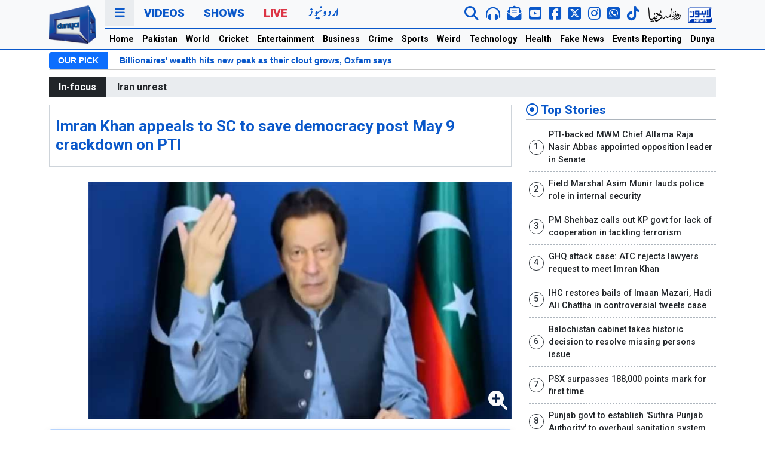

--- FILE ---
content_type: text/html; charset=utf-8
request_url: https://www.google.com/recaptcha/api2/aframe
body_size: 259
content:
<!DOCTYPE HTML><html><head><meta http-equiv="content-type" content="text/html; charset=UTF-8"></head><body><script nonce="e-H4rRWwGkZ1xCywz-9oYw">/** Anti-fraud and anti-abuse applications only. See google.com/recaptcha */ try{var clients={'sodar':'https://pagead2.googlesyndication.com/pagead/sodar?'};window.addEventListener("message",function(a){try{if(a.source===window.parent){var b=JSON.parse(a.data);var c=clients[b['id']];if(c){var d=document.createElement('img');d.src=c+b['params']+'&rc='+(localStorage.getItem("rc::a")?sessionStorage.getItem("rc::b"):"");window.document.body.appendChild(d);sessionStorage.setItem("rc::e",parseInt(sessionStorage.getItem("rc::e")||0)+1);localStorage.setItem("rc::h",'1768911312968');}}}catch(b){}});window.parent.postMessage("_grecaptcha_ready", "*");}catch(b){}</script></body></html>

--- FILE ---
content_type: application/javascript; charset=utf-8
request_url: https://fundingchoicesmessages.google.com/f/AGSKWxW6MsLcqZYf0fKW_l63dt4NxZnPDxo6J4hwCyKQAtVHfoFFoexmyhZ97TZsUC9IMHUid-ymy8uCdAKRA8gK3WEUYO2CRLF8iPy8Qpt3rTbr8H2T8AauSSFinGsL37OPU-n50eHvgOIPS9xVl0O1wiAbO9Xg-4RV5Z3bu8q3uPOAI3VsWEfoN4QDV46u/_-ad-data//beta-ad./ad-sprite.?action=ads&.net/affiliate/
body_size: -1291
content:
window['51784dd9-97e4-4f73-b976-44571b50137f'] = true;